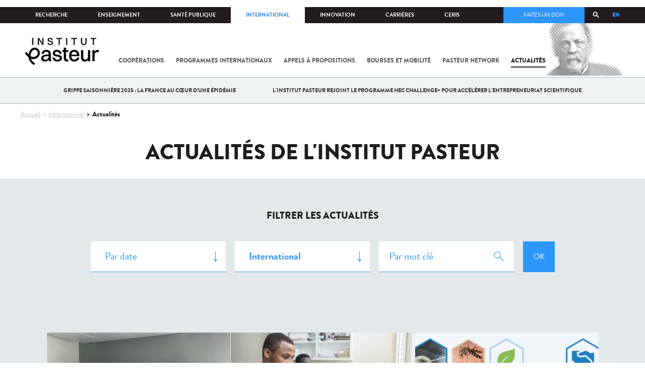

--- FILE ---
content_type: text/html; charset=utf-8
request_url: https://www.pasteur.fr/fr/recherche-actualites?field_thematiques=294&language=fr
body_size: 18939
content:
<!DOCTYPE html>
<html lang="fr">

<head>
  <!--[if IE]><meta http-equiv="X-UA-Compatible" content="IE=edge" /><![endif]-->
  <meta charset="utf-8" />
<link rel="shortcut icon" href="https://www.pasteur.fr/sites/default/files/favicon-32x32_1.png" type="image/png" />
<link href="/sites/all/themes/custom/pasteur/assets/img/icons/apple-touch-icon-57x57.png" rel="apple-touch-icon-precomposed" sizes="57x57" />
<link href="/sites/all/themes/custom/pasteur/assets/img/icons/apple-touch-icon-72x72.png" rel="apple-touch-icon-precomposed" sizes="72x72" />
<link href="/sites/all/themes/custom/pasteur/assets/img/icons/apple-touch-icon-114x114.png" rel="apple-touch-icon-precomposed" sizes="114x114" />
<link href="/sites/all/themes/custom/pasteur/assets/img/icons/apple-touch-icon-144x144.png" rel="apple-touch-icon-precomposed" sizes="144x144" />
<link href="/sites/all/themes/custom/pasteur/assets/img/icons/apple-touch-icon.png" rel="apple-touch-icon-precomposed" />
<meta name="viewport" content="width=device-width, initial-scale=1.0" />
<meta name="viewport" content="width=device-width, initial-scale=1.0" />
<link rel="image_src" href="https://www.pasteur.fr/sites/default/files/partage_rs/passe-partout.jpg" />
<link rel="canonical" href="https://www.pasteur.fr/fr/recherche-actualites?language=fr" />
<link rel="shortlink" href="https://www.pasteur.fr/fr/recherche-actualites?language=fr" />
<meta property="og:site_name" content="Institut Pasteur" />
<meta property="og:type" content="article" />
<meta property="og:url" content="https://www.pasteur.fr/fr/recherche-actualites?language=fr" />
<meta property="og:title" content="Actualités de l&#039;institut Pasteur" />
<meta property="og:image" content="https://www.pasteur.fr/sites/default/files/partage_rs/passe-partout.jpg" />
<meta property="og:image:url" content="https://www.pasteur.fr/sites/default/files/partage_rs/passe-partout.jpg" />
<meta name="twitter:card" content="summary_large_image" />
<meta name="twitter:url" content="https://www.pasteur.fr/fr/recherche-actualites?language=fr" />
<meta name="twitter:title" content="Actualités de l&#039;institut Pasteur" />
<meta name="twitter:image" content="https://www.pasteur.fr/sites/default/files/partage_rs/passe-partout.jpg" />

  <title>Actualités de l'institut Pasteur | Institut Pasteur</title>

  <link type="text/css" rel="stylesheet" href="//www.pasteur.fr/sites/default/files/css/css_rEI_5cK_B9hB4So2yZUtr5weuEV3heuAllCDE6XsIkI.css" media="all" />
<link type="text/css" rel="stylesheet" href="//www.pasteur.fr/sites/default/files/css/css_Z5eWvWzvvhANwdiNzmy7HqC_LZTGbziZ41S9Z908K-A.css" media="all" />
<link type="text/css" rel="stylesheet" href="//www.pasteur.fr/sites/default/files/css/css_bO1lJShnUooPN-APlv666N6zLwb2EKszYlp3aAIizOw.css" media="all" />
<link type="text/css" rel="stylesheet" href="//www.pasteur.fr/sites/default/files/css/css_V9gSy0ZzpcPdAKHhZg6dg2g__XFpIu9Zi2akMmWuG2A.css" media="all" />
<link type="text/css" rel="stylesheet" href="//www.pasteur.fr/sites/default/files/css/css_rGYNA44EeOZx4FAUgjwE08WV0MmQNzgK4cHsLia25Eo.css" media="all" />
  <script type="text/javascript" src="//www.pasteur.fr/sites/default/files/js/js_o85igQrXSRiYXscgn6CVmoMnndGnqPdxAeIo_67JVOY.js"></script>
<script type="text/javascript" src="//www.pasteur.fr/sites/default/files/js/js_NEl3ghBOBE913oufllu6Qj-JVBepGcp5_0naDutkPA0.js"></script>
<script type="text/javascript" src="//www.pasteur.fr/sites/default/files/js/js_E6g_d69U9JBKpamBMeNW9qCAZJXxFF8j8LcE11lPB-Y.js"></script>
<script type="text/javascript" src="//www.pasteur.fr/sites/default/files/js/js_BcmOmzLK0-bzOc6Yw45LlXbpxxtAnWAlpSYXQMVwvkA.js"></script>
<script type="text/javascript">
<!--//--><![CDATA[//><!--
jQuery.extend(Drupal.settings, { "pathToTheme": "sites/all/themes/custom/pasteur" });
//--><!]]>
</script>
<script type="text/javascript" src="//www.pasteur.fr/sites/default/files/js/js_F7EDqQc0dOPZE1At8H1Irm8P-Ln41akZnOhxemxOlrY.js"></script>
<script type="text/javascript" src="//www.pasteur.fr/sites/default/files/js/js_uSn03wK9QP-8pMnrJUNnLY26LjUHdMaLjZtmhDMWz9E.js"></script>
<script type="text/javascript">
<!--//--><![CDATA[//><!--
jQuery.extend(Drupal.settings, {"basePath":"\/","pathPrefix":"fr\/","setHasJsCookie":0,"ajaxPageState":{"theme":"pasteur","theme_token":"Nd2z7eegKXYBRVo8xBWvbZR6mdCcc3uVnODpHR24aig","jquery_version":"1.10","js":{"public:\/\/minifyjs\/sites\/all\/libraries\/tablesaw\/dist\/stackonly\/tablesaw.stackonly.min.js":1,"public:\/\/minifyjs\/sites\/all\/libraries\/tablesaw\/dist\/tablesaw-init.min.js":1,"sites\/all\/themes\/custom\/pasteur\/assets\/js\/plugins\/contrib\/position.min.js":1,"sites\/all\/themes\/custom\/pasteur\/assets\/js\/plugins\/contrib\/jquery.tableofcontents.min.js":1,"sites\/all\/themes\/custom\/pasteur\/assets\/js\/app.domready.js":1,"sites\/all\/themes\/custom\/pasteur\/assets\/js\/app.ui.js":1,"sites\/all\/themes\/custom\/pasteur\/assets\/js\/app.ui.utils.js":1,"sites\/all\/themes\/custom\/pasteur\/assets\/js\/app.responsive.js":1,"sites\/all\/modules\/contrib\/jquery_update\/replace\/jquery\/1.10\/jquery.min.js":1,"public:\/\/minifyjs\/misc\/jquery-extend-3.4.0.min.js":1,"public:\/\/minifyjs\/misc\/jquery-html-prefilter-3.5.0-backport.min.js":1,"public:\/\/minifyjs\/misc\/jquery.once.min.js":1,"public:\/\/minifyjs\/misc\/drupal.min.js":1,"misc\/form-single-submit.js":1,"public:\/\/minifyjs\/misc\/ajax.min.js":1,"public:\/\/minifyjs\/sites\/all\/modules\/contrib\/jquery_update\/js\/jquery_update.min.js":1,"public:\/\/minifyjs\/sites\/all\/modules\/custom\/distrib\/fancy_file_delete\/js\/fancyfiledelete.min.js":1,"public:\/\/languages\/fr_U7GEsK_j-ayQsLjyAIMhIiv4WgSbMQEiJWe7KvFv_M4.js":1,"public:\/\/minifyjs\/sites\/all\/libraries\/colorbox\/jquery.colorbox-min.min.js":1,"public:\/\/minifyjs\/sites\/all\/modules\/contrib\/colorbox\/js\/colorbox.min.js":1,"public:\/\/minifyjs\/sites\/all\/modules\/contrib\/colorbox\/js\/colorbox_load.min.js":1,"public:\/\/minifyjs\/misc\/autocomplete.min.js":1,"public:\/\/minifyjs\/sites\/all\/modules\/custom\/distrib\/search_api_autocomplete\/search_api_autocomplete.min.js":1,"0":1,"public:\/\/minifyjs\/misc\/progress.min.js":1,"public:\/\/minifyjs\/sites\/all\/modules\/custom\/distrib\/colorbox_node\/colorbox_node.min.js":1,"public:\/\/minifyjs\/sites\/all\/modules\/custom\/distrib\/chosen\/chosen.min.js":1,"public:\/\/minifyjs\/sites\/all\/themes\/custom\/pasteur\/assets\/js\/lib\/modernizr.min.js":1,"public:\/\/minifyjs\/sites\/all\/themes\/custom\/pasteur\/assets\/js\/plugins\/contrib\/jquery.flexslider-min.min.js":1,"public:\/\/minifyjs\/sites\/all\/themes\/custom\/pasteur\/assets\/js\/plugins\/contrib\/scrollspy.min.js":1,"public:\/\/minifyjs\/sites\/all\/themes\/custom\/pasteur\/assets\/js\/plugins\/contrib\/chosen.jquery.min.js":1,"sites\/all\/themes\/custom\/pasteur\/assets\/js\/plugins\/contrib\/slick.min.js":1,"sites\/all\/themes\/custom\/pasteur\/assets\/js\/plugins\/contrib\/readmore.min.js":1,"sites\/all\/themes\/custom\/pasteur\/assets\/js\/plugins\/contrib\/lightgallery.min.js":1,"sites\/all\/themes\/custom\/pasteur\/assets\/js\/plugins\/contrib\/jquery.dotdotdot.min.js":1,"public:\/\/minifyjs\/sites\/all\/themes\/custom\/pasteur\/assets\/js\/plugins\/contrib\/printThis.min.js":1,"public:\/\/minifyjs\/sites\/all\/themes\/custom\/pasteur\/assets\/js\/plugins\/contrib\/jquery.shorten.1.0.min.js":1,"public:\/\/minifyjs\/sites\/all\/themes\/custom\/pasteur\/assets\/js\/plugins\/dev\/jquery.slidingPanel.min.js":1,"public:\/\/minifyjs\/sites\/all\/themes\/custom\/pasteur\/assets\/js\/plugins\/dev\/jquery.equalize.min.js":1,"public:\/\/minifyjs\/sites\/all\/themes\/custom\/pasteur\/assets\/js\/plugins\/dev\/jquery.togglePanel.min.js":1,"public:\/\/minifyjs\/sites\/all\/themes\/custom\/pasteur\/assets\/js\/plugins\/dev\/jquery.fixedElement.min.js":1,"public:\/\/minifyjs\/sites\/all\/themes\/custom\/pasteur\/assets\/js\/plugins\/dev\/jquery.menu-level.min.js":1,"public:\/\/minifyjs\/sites\/all\/themes\/custom\/pasteur\/assets\/js\/plugins\/dev\/colorbox_style.min.js":1,"sites\/all\/themes\/custom\/pasteur\/assets\/js\/lib\/datatables\/jquery.dataTables.min.js":1},"css":{"modules\/system\/system.base.css":1,"modules\/system\/system.messages.css":1,"sites\/all\/libraries\/chosen\/chosen.css":1,"sites\/all\/modules\/custom\/distrib\/chosen\/css\/chosen-drupal.css":1,"sites\/all\/libraries\/tablesaw\/dist\/stackonly\/tablesaw.stackonly.css":1,"sites\/all\/modules\/custom\/distrib\/colorbox_node\/colorbox_node.css":1,"modules\/comment\/comment.css":1,"sites\/all\/modules\/contrib\/date\/date_api\/date.css":1,"sites\/all\/modules\/contrib\/date\/date_popup\/themes\/datepicker.1.7.css":1,"modules\/field\/theme\/field.css":1,"modules\/node\/node.css":1,"modules\/user\/user.css":1,"sites\/all\/modules\/contrib\/views\/css\/views.css":1,"sites\/all\/modules\/contrib\/ctools\/css\/ctools.css":1,"sites\/all\/modules\/contrib\/panels\/css\/panels.css":1,"sites\/all\/modules\/custom\/distrib\/search_api_autocomplete\/search_api_autocomplete.css":1,"modules\/locale\/locale.css":1,"sites\/all\/themes\/custom\/pasteur\/assets\/css\/style.min.css":1,"sites\/all\/themes\/custom\/pasteur\/assets\/css\/colorbox_style.css":1,"sites\/all\/themes\/custom\/pasteur\/assets\/js\/lib\/datatables\/jquery.dataTables.min.css":1}},"colorbox":{"opacity":"0.85","current":"{current} of {total}","previous":"\u00ab Prev","next":"Next \u00bb","close":"Fermer","maxWidth":"98%","maxHeight":"98%","fixed":true,"mobiledetect":true,"mobiledevicewidth":"480px","specificPagesDefaultValue":"admin*\nimagebrowser*\nimg_assist*\nimce*\nnode\/add\/*\nnode\/*\/edit\nprint\/*\nprintpdf\/*\nsystem\/ajax\nsystem\/ajax\/*"},"chosen":{"selector":"select#edit-menu-parent, select#edit-parent","minimum_single":10,"minimum_multiple":10,"minimum_width":200,"options":{"disable_search":false,"disable_search_threshold":10,"search_contains":true,"placeholder_text_multiple":"Choose some options","placeholder_text_single":"Choose an option","no_results_text":"No results match","inherit_select_classes":true}},"urlIsAjaxTrusted":{"\/fr\/recherche-actualites?language=fr":true,"\/fr\/recherche-actualites?field_thematiques=294\u0026language=fr":true},"facetapi":{"view_args":{"pst_search_news:page_1":[]},"exposed_input":{"pst_search_news:page_1":{"search_api_views_fulltext":"","field_thematiques":"294","sort_by":"field_date","sort_order":"DESC"}},"view_path":{"pst_search_news:page_1":"recherche-actualites"},"view_dom_id":{"pst_search_news:page_1":"7bcdaf968e88593b48a433bbfeb688b0"}},"better_exposed_filters":{"views":{"pst_search_news":{"displays":{"page_1":{"filters":{"search_api_views_fulltext":{"required":false},"field_thematiques":{"required":false}}}}}}},"search_api_autocomplete":{"search_api_page_global_search":{"custom_path":true}},"colorbox_node":{"width":"600px","height":"600px"}});
//--><!]]>
</script>

  <div class="block block-block block-block-41">

            
    <div class="content">
        <p><meta property="fb:pages" content="492173710794876" /></p>
    </div>
</div>

</head>
<body class="html not-front not-logged-in no-sidebars page-recherche-actualites i18n-fr"  data-spy="scroll" data-target="#toc" data-offset="0">
<!-- Google Tag Manager -->
<noscript><iframe src="//www.googletagmanager.com/ns.html?id=GTM-KJSH3X" height="0" width="0" style="display:none;visibility:hidden"></iframe></noscript>
<script type="text/javascript">(function(w,d,s,l,i){w[l]=w[l]||[];w[l].push({'gtm.start':new Date().getTime(),event:'gtm.js'});var f=d.getElementsByTagName(s)[0];var j=d.createElement(s);var dl=l!='dataLayer'?'&l='+l:'';j.src='//www.googletagmanager.com/gtm.js?id='+i+dl;j.type='text/javascript';j.async=true;f.parentNode.insertBefore(j,f);})(window,document,'script','dataLayer','GTM-KJSH3X');</script>
<!-- End Google Tag Manager -->

  <div id="top" class="outer-wrap" >

        

<!--Sliding panel-->
<section id="sliding-panel" class="sp--panel">
  <div class="panel-inner">
    <header>
      <button type="button" id="btn--close" class="btn--close" title="Fermer"><span>Fermer</span></button>

      <ul class="language-switcher-locale-url"><li class="en-gb first"><a href="/en/recherche-actualites?language=fr" class="language-link" xml:lang="en-gb">EN</a></li>
<li class="fr last active"><a href="/fr/recherche-actualites?language=fr" class="language-link active" xml:lang="fr">FR</a></li>
</ul>      <a href="/fr?language=fr" class="burger__logo"><img src="https://www.pasteur.fr/sites/default/files/logo_ppal_bas.png" alt="Accueil" title="Accueil" /></a>
    </header>

    <div class="panel__content">

      <div class="search__form">
        <form class="form--search_api_page_search_form_global_search" action="/fr/recherche-actualites?field_thematiques=294&amp;language=fr" method="post" id="search-api-page-search-form-global-search--2" accept-charset="UTF-8"><div><div class="form-item form-type-textfield form-item-keys-1">
  <label class="element-invisible" for="edit-keys-1--2">Saisissez vos mots-clés </label>
 <input placeholder="Rechercher" class="auto_submit form-text form-autocomplete" data-search-api-autocomplete-search="search_api_page_global_search" type="text" id="edit-keys-1--2" name="keys_1" value="" size="15" maxlength="128" /><input type="hidden" id="edit-keys-1--2-autocomplete" value="https://www.pasteur.fr/fr/pasteur_autocomplete?machine_name=search_api_page_global_search&amp;language=fr" disabled="disabled" class="autocomplete" />
</div>
<input type="hidden" name="id" value="1" />
<input type="submit" id="edit-submit-1--2" name="op" value="Rechercher" class="form-submit" /><input type="hidden" name="form_build_id" value="form-jCEKmNHgeHcbovCklFlwLn0g-7PHUgB7cpo13uFNrGc" />
<input type="hidden" name="form_id" value="search_api_page_search_form_global_search" />
</div></form>      </div>

      <div class="panel__main panel__levels">
        <ul class="menu"><li class="first expanded"><a href="/fr/institut-pasteur?language=fr">L&#039;Institut Pasteur</a><ul class="menu"><li class="first leaf"><a href="/fr/institut-pasteur/a-propos-institut-pasteur?language=fr">À propos</a></li>
<li class="collapsed"><a href="/fr/institut-pasteur/nos-engagements?language=fr">Nos engagements</a></li>
<li class="leaf"><a href="/fr/institut-pasteur/notre-gouvernance?language=fr">Gouvernance</a></li>
<li class="leaf"><a href="/fr/institut-pasteur/nos-partenariats-academiques-france?language=fr">Partenariats académiques</a></li>
<li class="leaf"><a href="/fr/institut-pasteur/notre-histoire?language=fr">Notre histoire</a></li>
<li class="last leaf"><a href="/fr/institut-pasteur/musee-pasteur?language=fr">Musée</a></li>
</ul></li>
<li class="expanded"><a href="/fr/nos-missions?language=fr">Nos missions</a><ul class="menu"><li class="first collapsed"><a href="/fr/nos-missions/recherche?language=fr">Recherche</a></li>
<li class="leaf"><a href="/fr/nos-missions/sante?language=fr">Santé</a></li>
<li class="leaf"><a href="/fr/nos-missions/enseignement?language=fr">Enseignement</a></li>
<li class="last leaf"><a href="/fr/nos-missions/innovation-transfert-technologie?language=fr">Innovation et transfert de technologie</a></li>
</ul></li>
<li class="expanded"><a href="/fr/nous-soutenir?language=fr">Nous soutenir</a><ul class="menu"><li class="first collapsed"><a href="/fr/nous-soutenir/comment-nous-soutenir?language=fr">Comment nous soutenir ?</a></li>
<li class="collapsed"><a href="/fr/nous-soutenir/pourquoi-soutenir-recherche-medicale?language=fr">Pourquoi nous soutenir ?</a></li>
<li class="collapsed"><a href="/fr/nous-soutenir/pasteur-vous?language=fr">Pasteur et vous</a></li>
<li class="leaf"><a href="/fr/nous-soutenir/covid-19-merci-votre-soutien?language=fr">Covid-19 : merci pour votre soutien !</a></li>
<li class="collapsed"><a href="/fr/nous-soutenir/faq-donateur?language=fr">FAQ</a></li>
<li class="last leaf"><a href="https://don.pasteur.fr/espacedonateur" target="_blank">Espace Donateur</a></li>
</ul></li>
<li class="expanded"><a href="/fr/centre-medical?language=fr">Centre médical</a><ul class="menu"><li class="first leaf"><a href="/fr/centre-medical/infos-pratiques?language=fr">Infos pratiques</a></li>
<li class="leaf"><a href="/fr/centre-medical/consultations?language=fr">Consultations</a></li>
<li class="collapsed"><a href="/fr/centre-medical/vaccination?language=fr">Vaccination</a></li>
<li class="collapsed"><a href="/fr/centre-medical/preparer-son-voyage?language=fr">Préparer votre voyage</a></li>
<li class="leaf"><a href="/fr/centre-medical/fiches-maladies?language=fr">Fiches maladies</a></li>
<li class="last leaf"><a href="/fr/centre-medical/faq-sante?language=fr">FAQ santé</a></li>
</ul></li>
<li class="leaf"><a href="/fr/journal-de-recherche?language=fr">Le journal de la recherche</a></li>
<li class="expanded"><a href="/fr/presse?language=fr">Espace presse</a><ul class="menu"><li class="first collapsed"><a href="/fr/espace-presse/nos-documents-de-presse?language=fr">Documents de presse</a></li>
<li class="last collapsed"><a href="/fr/ressources-presse?language=fr">Ressources pour la presse</a></li>
</ul></li>
<li class="last leaf visually-hidden"><a href="/fr/sars-cov-2-covid-19-institut-pasteur?language=fr">Tout sur SARS-CoV-2 / Covid-19 à l&#039;Institut Pasteur</a></li>
</ul>      </div>

      <div class="panel__supheader-menu panel__levels">
        <ul class="menu"><li class="first expanded"><a href="/fr?language=fr">Accueil</a><ul class="menu"><li class="first collapsed"><a href="/fr/institut-pasteur?language=fr">L&#039;Institut Pasteur</a></li>
<li class="collapsed"><a href="/fr/nos-missions?language=fr">Nos missions</a></li>
<li class="collapsed"><a href="/fr/nous-soutenir?language=fr">Nous soutenir</a></li>
<li class="collapsed"><a href="/fr/centre-medical?language=fr">Centre médical</a></li>
<li class="leaf"><a href="/fr/journal-de-recherche?language=fr">Le journal de la recherche</a></li>
<li class="collapsed"><a href="/fr/presse?language=fr">Espace presse</a></li>
<li class="last leaf visually-hidden"><a href="/fr/sars-cov-2-covid-19-institut-pasteur?language=fr">Tout sur SARS-CoV-2 / Covid-19 à l&#039;Institut Pasteur</a></li>
</ul></li>
<li class="leaf"><a href="https://research.pasteur.fr/fr/" target="_blank">Recherche</a></li>
<li class="expanded"><a href="/fr/enseignement?language=fr">Enseignement</a><ul class="menu"><li class="first collapsed"><a href="/fr/enseignement/centre-enseignement?language=fr">Centre d&#039;enseignement</a></li>
<li class="collapsed"><a href="/fr/enseignement/programmes-doctoraux-et-cours?language=fr">Programmes et cours</a></li>
<li class="collapsed"><a href="/fr/enseignement/hebergements?language=fr">Hébergements</a></li>
<li class="last leaf"><a href="/fr/enseignement/actualites?language=fr">Toute l&#039;actualité</a></li>
</ul></li>
<li class="expanded"><a href="/fr/sante-publique?language=fr">Santé publique</a><ul class="menu"><li class="first leaf"><a href="/fr/sante-publique/tous-cnr?language=fr">Tous les CNR</a></li>
<li class="collapsed"><a href="/fr/sante-publique/mission-organisation-cnr?language=fr">Missions et organisation des CNR</a></li>
<li class="leaf"><a href="/fr/sante-publique/ccoms?language=fr">CCOMS</a></li>
<li class="collapsed"><a href="/fr/sante-publique/cibu?language=fr">CIBU</a></li>
<li class="leaf"><a href="/fr/sante-publique/centre-ressources-biologiques?language=fr">Centre de Ressources Biologiques</a></li>
<li class="leaf"><a href="/fr/sante-publique/pathogenes-animaux-emergents-homme?language=fr">CCOMSA</a></li>
<li class="last leaf"><a href="/fr/sante-publique/eurl?language=fr">EURL</a></li>
</ul></li>
<li class="expanded"><a href="/fr/international?language=fr">International</a><ul class="menu"><li class="first leaf"><a href="/fr/international/cooperations-internationales?language=fr">Coopérations</a></li>
<li class="leaf"><a href="/fr/international/programmes-internationaux?language=fr">Programmes internationaux</a></li>
<li class="collapsed"><a href="/fr/international/appels-propositions-internationaux?language=fr">Appels à propositions</a></li>
<li class="collapsed"><a href="/fr/international/bourses-aides-mobilite?language=fr">Bourses et mobilité</a></li>
<li class="leaf"><a href="/fr/international/pasteur-network?language=fr">Pasteur Network</a></li>
<li class="last collapsed"><a href="/fr/recherche-actualites?field_thematiques=294&amp;language=fr" class="active">Actualités</a></li>
</ul></li>
<li class="expanded"><a href="/fr/innovation?language=fr">Innovation</a><ul class="menu"><li class="first collapsed"><a href="/fr/innovation/qui-sommes-nous?language=fr">Qui sommes-nous ?</a></li>
<li class="collapsed"><a href="/fr/node/15423?language=fr">Partenariats industriels</a></li>
<li class="collapsed"><a href="/fr/innovation-fr/partenariats-investisseurs?language=fr">Partenariats avec des investisseurs</a></li>
<li class="leaf"><a href="/fr/innovation/label-carnot?language=fr">Label Carnot</a></li>
<li class="last collapsed"><a href="/fr/innovation/actualites?language=fr">Toute l&#039;actualité</a></li>
</ul></li>
<li class="expanded"><a href="/fr/carrieres?language=fr">Carrières</a><ul class="menu"><li class="first leaf"><a href="/fr/carrieres/pourquoi-nous-rejoindre?language=fr">Pourquoi nous rejoindre</a></li>
<li class="collapsed"><a href="https://emploi.pasteur.fr/accueil.aspx?LCID=1036">Nos offres d&#039;emploi</a></li>
<li class="leaf"><a href="/fr/carrieres/votre-arrivee?language=fr">Votre arrivée</a></li>
<li class="leaf"><a href="/fr/carrieres/travaillez-campus-au-coeur-capitale?language=fr">Le campus</a></li>
<li class="last leaf"><a href="/fr/carrieres/communaute-pasteuriens-alumni?language=fr">Pasteuriens et Alumni</a></li>
</ul></li>
<li class="last expanded"><a href="/fr/ceris?language=fr">CeRIS</a><ul class="menu"><li class="first collapsed"><a href="/fr/ceris/archives?language=fr">Archives</a></li>
<li class="leaf"><a href="/fr/ceris/bibliotheque?language=fr">Bibliothèque</a></li>
<li class="leaf"><a href="http://bibnum.pasteur.fr/app/photopro.sk/pasteur/" target="_blank">PaJ@Mo</a></li>
<li class="last leaf"><a href="https://phototheque.pasteur.fr/">Photothèque</a></li>
</ul></li>
</ul>      </div>

      <div class="panel__supheader-don">
              </div>

      <div class="panel__networks">
        <ul class="menu"><li class="first leaf"><a href="https://www.linkedin.com/company/institut-pasteur/posts/?feedView=all" class="suivre_pasteur_linkedin" target="_blank">Suivre l&#039;Institut Pasteur sur LinkedIn</a></li>
<li class="leaf"><a href="https://bsky.app/profile/pasteur.fr" class="suivre_pasteur_bluesky" target="_blank">Suivre l&#039;Institut Pasteur sur Bluesky</a></li>
<li class="leaf"><a href="https://www.facebook.com/InstitutPasteur" class="suivre_pasteur_facebook" target="_blank">Suivre l&#039;Institut Pasteur sur Facebook</a></li>
<li class="leaf"><a href="https://www.instagram.com/institut.pasteur/" class="suivre_pasteur_instagram" target="_blank">Suivre l&#039;Institut Pasteur sur Instagram</a></li>
<li class="last leaf"><a href="https://www.youtube.com/user/institutpasteurvideo" class="suivre_pasteur_youtube" target="_blank">Suivre l&#039;Institut Pasteur sur Youtube</a></li>
</ul>      </div>

    </div>
  </div>
</section>


<div class="site " id="site">

  
  <header class="main-header" role="banner">
    <div class="main-header__inner">

        
        <div class="header__top">
            <div class="inner-wrap">
                <ul id="menu-supheader" class="links inline clearfix menu--sup-header"><li class="menu-1 first"><a href="/fr?language=fr">Accueil</a></li>
<li class="menu-82"><a href="https://research.pasteur.fr/fr/" target="_blank">Recherche</a></li>
<li class="menu-84"><a href="/fr/enseignement?language=fr">Enseignement</a></li>
<li class="menu-2908"><a href="/fr/sante-publique?language=fr">Santé publique</a></li>
<li class="menu-62 active-trail"><a href="/fr/international?language=fr" class="active-trail">International</a></li>
<li class="menu-18692"><a href="/fr/innovation?language=fr">Innovation</a></li>
<li class="menu-58"><a href="/fr/carrieres?language=fr">Carrières</a></li>
<li class="menu-3661 last"><a href="/fr/ceris?language=fr">CeRIS</a></li>
</ul>                <div class="locale-block">
                  <ul class="language-switcher-locale-url"><li class="en-gb first"><a href="/en/recherche-actualites?language=fr" class="language-link" xml:lang="en-gb">EN</a></li>
<li class="fr last active"><a href="/fr/recherche-actualites?language=fr" class="language-link active" xml:lang="fr">FR</a></li>
</ul>                </div>
                <button type="button" class="search__trigger"><span></span></button>                <div class="menu--sup-header-don">
                    <ul><li class="first last leaf"><a href="https://faireundon.pasteur.fr/">Faites un don</a></li>
</ul>                </div>
            </div><!--/inner-wrap-->
        </div><!--/header__top-->


        <div class="inner-wrap">
            <div class="header__middle">


                <button type="button" id="burger" class="burger"
                        title="Open nav"><span
                        class="burger__icon"></span> <span class="burger__text">Menu</span>
                </button>

                                    <div class="don-header">
                                            </div>
                
                                    <div class="header__logo-wrapper">
                        <a href="/fr?language=fr"
                           title="Accueil" rel="home">
                            <img src="https://www.pasteur.fr/sites/default/files/logo_ppal_bas.png"
                                 alt="Accueil"/>
                        </a>
                    </div>
                
                                    <div class="header__nav">
                    <nav class="main-nav" role="navigation">
                            <ul id="main-menu" class="links inline clearfix main-menu"><li class="menu-25641 first"><a href="/fr/international/cooperations-internationales?language=fr">Coopérations</a></li>
<li class="menu-25644"><a href="/fr/international/programmes-internationaux?language=fr">Programmes internationaux</a></li>
<li class="menu-3999"><a href="/fr/international/appels-propositions-internationaux?language=fr">Appels à propositions</a></li>
<li class="menu-3531"><a href="/fr/international/bourses-aides-mobilite?language=fr">Bourses et mobilité</a></li>
<li class="menu-13951"><a href="/fr/international/pasteur-network?language=fr">Pasteur Network</a></li>
<li class="menu-25647 active-trail last active"><a href="/fr/recherche-actualites?field_thematiques=294&amp;language=fr" class="active-trail active">Actualités</a></li>
</ul>                    </nav>
                </div>
                        </div><!--/header__middle-->
        </div>


                    <nav class="secondary-nav" role="navigation">
                <div class="inner-wrap">
                    <ul id="secondary-menu" class="links inline clearfix main-menu"><li class="menu-28533 first"><a href="/fr/international/actualites/grippe-saisonniere-2025-france-au-coeur-epidemie?language=fr">Grippe saisonnière 2025 : la France au cœur d’une épidémie</a></li>
<li class="menu-28485 last"><a href="/fr/international/actualites/institut-pasteur-rejoint-programme-hec-challenge-accelerer-entrepreneuriat-scientifique?language=fr">L&#039;Institut Pasteur rejoint le programme HEC Challenge+ pour accélérer l&#039;entrepreneuriat scientifique</a></li>
</ul>                </div>
            </nav>
            </div><!--/main-header__inner-->
    <div class="search__form">
        <form class="form--search_api_page_search_form_global_search" action="/fr/recherche-actualites?field_thematiques=294&amp;language=fr" method="post" id="search-api-page-search-form-global-search" accept-charset="UTF-8"><div><div class="form-item form-type-textfield form-item-keys-1">
  <label class="element-invisible" for="edit-keys-1">Saisissez vos mots-clés </label>
 <input placeholder="Rechercher" class="auto_submit form-text form-autocomplete" data-search-api-autocomplete-search="search_api_page_global_search" type="text" id="edit-keys-1" name="keys_1" value="" size="15" maxlength="128" /><input type="hidden" id="edit-keys-1-autocomplete" value="https://www.pasteur.fr/fr/pasteur_autocomplete?machine_name=search_api_page_global_search&amp;language=fr" disabled="disabled" class="autocomplete" />
</div>
<input type="hidden" name="id" value="1" />
<input type="submit" id="edit-submit-1" name="op" value="Rechercher" class="form-submit" /><input type="hidden" name="form_build_id" value="form-OZ_7jKvBB7h8lzontBptcLR1Fbr-Y_GYvsZRxPH866Q" />
<input type="hidden" name="form_id" value="search_api_page_search_form_global_search" />
</div></form>    </div>
</header>
    <div class="inner-wrap">

          <nav role="navigation" class="breadcrumb"><div class="breadcrumb-label" id="breadcrumb-label">Vous êtes ici</div><div aria-labelledby="breadcrumb-label"><span><a href="/fr?language=fr">Accueil</a></span><span><a href="/fr/international?language=fr">International</a></span><span><span class="crumbs-current-page">Actualités</span></span></div></nav>    
    
    <div id="main-wrapper" class="page">

      <div id="main">


        <div id="content" class="main-content">
          <div class="section">
            <main role="main">

                                                          <h1 class="page-title">
                  Actualités de l&#039;institut Pasteur                </h1>
                                                          <div class="tabs">
                                  </div>
                                          
              <div class="main__inner">

                
                  <div class="region region-content">
    <div class="current-search-type"><div class="search__intro"><p></p></div><div class="content"><h2 class="filter__title">Filtrer les actualités</h2><div class="block block-pst-news-events-blocks block-pst-news-events-blocks-news-full-filters">

            
    <div class="content">
        <form autocomplete="false" class="form--_pst_news_search_all_filters" action="/fr/recherche-actualites?field_thematiques=294&amp;language=fr" method="post" id="-pst-news-search-all-filters" accept-charset="UTF-8"><div><div class="form-item form-type-select form-item-search-api-date">
 <select class="date-sapi-input form-select" id="edit-search-api-date" name="search_api_date"><option value="" selected="selected">Par date</option><option value="DESC">Du plus récent au plus ancien</option><option value="ASC">Du plus ancien au plus récent</option></select>
</div>
<div class="form-item form-type-select form-item-field-thematiques">
 <select class="type-sapi-input form-select" id="edit-field-thematiques" name="field_thematiques"><option value="">Par thématique</option><option value="564">Actualités épidémiologiques</option><option value="46">Département</option><option value="43">Epidemiologie</option><option value="45">Maladies tropicales</option><option value="7379">Musée Pasteur</option><option value="44">Programmes internationaux</option><option value="166">Antibiotique</option><option value="109">Bactérie</option><option value="134">Cellules souches</option><option value="96">Cerveau</option><option value="157">Cerveau</option><option value="282">Champignon</option><option value="75">Communication</option><option value="293">Communiqué de presse</option><option value="270">Coronavirus</option><option value="114">Crohn</option><option value="177">Dons</option><option value="115">Enseignement</option><option value="137">Enseignement</option><option value="295">Entreprise</option><option value="101">Epidémie</option><option value="154">Epidémies</option><option value="156">Epidémique</option><option value="273">Escherichia coli</option><option value="298">Evénement</option><option value="57">Génétique</option><option value="113">Génétique</option><option value="64">Grippe</option><option value="227">Hépatite</option><option value="55">immunité</option><option value="65">Immunologie</option><option value="5273">Innovation</option><option value="81">institutional</option><option value="62">Institutionnel</option><option value="68">Institutionnel</option><option value="294" selected="selected">International</option><option value="300">L&#039;Institut Pasteur et vous</option><option value="60">listériose</option><option value="207">maladie émergente</option><option value="90">Autisme</option><option value="121">Cancer</option><option value="284">Candidose</option><option value="108">Chikungunya</option><option value="231">Coqueluche</option><option value="246">Cryptococcose</option><option value="285">Diphtérie</option><option value="88">Ebola</option><option value="291">Fièvre jaune</option><option value="144">maladies émergentes</option><option value="82">Malaria</option><option value="104">Mécénat</option><option value="86">Méningite</option><option value="87">Meningocoque</option><option value="89">MERS-CoV</option><option value="111">microbiologie</option><option value="56">microbiote</option><option value="67">Neurologie</option><option value="83">paludisme</option><option value="569">Paludisme</option><option value="63">partenariat</option><option value="299">Partenariats</option><option value="128">Pasteurdon</option><option value="2084">Portrait</option><option value="188">prix</option><option value="193">Rage</option><option value="296">Recherche</option><option value="94">résistance aux antibiotiques</option><option value="222">salmonellose</option><option value="297">Santé</option><option value="567">Santé - Maladies infectieuses</option><option value="85">santé publique</option><option value="217">SARS</option><option value="80">Shigellose</option><option value="69">sida</option><option value="70">Sida/VIH</option><option value="146">SRAS</option><option value="119">Staphylococcus aureus</option><option value="130">surdité</option><option value="61">tuberculose</option><option value="97">vaccin</option><option value="566">Vaccinations</option><option value="92">virus</option><option value="58">Zika</option></select>
</div>
<input type="hidden" name="form_build_id" value="form-jpJFhwg-NtDQuJa7wwu6EFIvZ0m0Plr7lxry-zjaNf0" />
<input type="hidden" name="form_id" value="_pst_news_search_all_filters" />
<div class="form-item form-type-textfield form-item-search-api-views-fulltext">
 <input class="large-textfield search-textfield form-text" placeholder="Par mot clé" type="text" id="edit-search-api-views-fulltext" name="search_api_views_fulltext" value="" size="60" maxlength="128" />
</div>
<input class="search-submit form-submit" type="submit" id="edit-submit--2" name="op" value="OK" /></div></form>    </div>
</div>
</div></div><div class="block block-system block-system-main">

            
    <div class="content">
        <div class="view view-pst-search-news view-id-pst_search_news view-display-id-page_1 view-dom-id-7bcdaf968e88593b48a433bbfeb688b0">
        
  
  
      <div class="view-content">
        <div class="views-row views-row-1 views-row-odd views-row-first">
    
  
        <div class="views-field views-field-field-image">            <span class="field-content"><a href="/fr/innovation/toute-actualite/actualites-innovation/institut-pasteur-fiocruz-sanofi-etablissent-alliance-strategique-developpement-vaccins?language=fr"><img typeof="foaf:Image" src="https://www.pasteur.fr/sites/default/files/styles/teaser_-_fiche_maladie/public/innovation_en/image2_0.jpg?itok=_xJYpnrQ" width="375" height="240" alt="signature MoU Fiocruz-IP-Sanofi" title="signature MoU Fiocruz-IP-Sanofi" /></a></span>      </div>        
        <div class="views-field views-field-type">            <span class="pst_doc_type"><span class="field-content">Actualité</span></span>      </div>        
        <div class="views-field views-field-field-date">            <span class="field-content"><span class="date-display-single" property="dc:date" datatype="xsd:dateTime" content="2025-06-11T00:00:00+02:00">11.06.2025</span></span>      </div>        
        <div class="views-field views-field-field-thematiques">            <span class="field-content"><a href="/fr/journal-de-recherche/recherche-jdr?field_thematiques=5273&amp;language=fr">Innovation</a>, <a href="/fr/journal-de-recherche/recherche-jdr?field_thematiques=294&amp;language=fr">International</a></span>      </div>        
        <div class="views-field views-field-title">            <span class="field-content"><a href="/fr/innovation/toute-actualite/actualites-innovation/institut-pasteur-fiocruz-sanofi-etablissent-alliance-strategique-developpement-vaccins?language=fr">L&#039;Institut Pasteur, la Fiocruz et Sanofi établissent une alliance stratégique pour le développement de vaccins</a></span>      </div>        
        <div class="views-field views-field-body">            <span class="field-content">Lors de la visite officielle du président brésilien Luiz Inácio Lula da Silva en France, la Fondation Oswaldo Cruz (...</span>      </div>        
              <div class="item__path">
        <a href="https://www.pasteur.fr/fr/innovation/toute-actualite/actualites-innovation/institut-pasteur-fiocruz-sanofi-etablissent-alliance-strategique-developpement-vaccins?language=fr">Voir l&#039;actualité</a>      </div>
      

  </div>
  <div class="views-row views-row-2 views-row-even">
    
  
        <div class="views-field views-field-field-image">            <span class="field-content"><a href="/fr/projet-afroscreen-surveillance-genomique-pathogenes-emergents-afrique-connait-nouvel-elan-grace?language=fr"><img typeof="foaf:Image" src="https://www.pasteur.fr/sites/default/files/styles/teaser_-_fiche_maladie/public/rubrique_linstitut_pasteur/linstitut_pasteur_dans_le_monde/les_grands_programmes/dakar-0092.jpg?itok=MH75TCv_" width="375" height="240" alt="@Institut Pasteur de Dakar" title="AFROSCREEN :  Renforcement des capacités de séquençage en Afrique" /></a></span>      </div>        
        <div class="views-field views-field-type">            <span class="pst_doc_type"><span class="field-content">Actualité</span></span>      </div>        
        <div class="views-field views-field-field-date">            <span class="field-content"><span class="date-display-single" property="dc:date" datatype="xsd:dateTime" content="2025-03-24T00:00:00+01:00">24.03.2025</span></span>      </div>        
        <div class="views-field views-field-field-thematiques">            <span class="field-content"><a href="/fr/journal-de-recherche/recherche-jdr?field_thematiques=294&amp;language=fr">International</a></span>      </div>        
        <div class="views-field views-field-title">            <span class="field-content"><a href="/fr/projet-afroscreen-surveillance-genomique-pathogenes-emergents-afrique-connait-nouvel-elan-grace?language=fr">Le projet AFROSCREEN de surveillance génomique des pathogènes émergents en Afrique connaît un nouvel élan grâce à un financement additionnel</a></span>      </div>        
        <div class="views-field views-field-body">            <span class="field-content">Cette année marque le cinquième anniversaire de la pandémie de Covid-19 qui a été un tournant dans la prise de...</span>      </div>        
              <div class="item__path">
        <a href="https://www.pasteur.fr/fr/projet-afroscreen-surveillance-genomique-pathogenes-emergents-afrique-connait-nouvel-elan-grace?language=fr">Voir l&#039;actualité</a>      </div>
      

  </div>
  <div class="views-row views-row-3 views-row-odd">
    
  
        <div class="views-field views-field-field-image">            <span class="field-content"><a href="/fr/renforcer-cooperation-regionale-multisectorielle-attenuer-maladies-transmission-vectorielle-region?language=fr"><img typeof="foaf:Image" src="https://www.pasteur.fr/sites/default/files/styles/teaser_-_fiche_maladie/public/rubrique_linstitut_pasteur/linstitut_pasteur_dans_le_monde/actualites_et_evenements/medilabsecure_mosaic.png?itok=NR1Oo82-" width="375" height="240" alt="" /></a></span>      </div>        
        <div class="views-field views-field-type">            <span class="pst_doc_type"><span class="field-content">Actualité</span></span>      </div>        
        <div class="views-field views-field-field-date">            <span class="field-content"><span class="date-display-single" property="dc:date" datatype="xsd:dateTime" content="2024-06-11T00:00:00+02:00">11.06.2024</span></span>      </div>        
        <div class="views-field views-field-field-thematiques">            <span class="field-content"><a href="/fr/journal-de-recherche/recherche-jdr?field_thematiques=294&amp;language=fr">International</a></span>      </div>        
        <div class="views-field views-field-title">            <span class="field-content"><a href="/fr/renforcer-cooperation-regionale-multisectorielle-attenuer-maladies-transmission-vectorielle-region?language=fr">Renforcer la coopération régionale et multisectorielle pour atténuer les maladies à transmission vectorielle dans la région méditerranéenne</a></span>      </div>        
        <div class="views-field views-field-body">            <span class="field-content">L'interconnexion de notre monde a conduit à des défis significatifs en matière de santé publique, en particulier avec...</span>      </div>        
              <div class="item__path">
        <a href="https://www.pasteur.fr/fr/renforcer-cooperation-regionale-multisectorielle-attenuer-maladies-transmission-vectorielle-region?language=fr">Voir l&#039;actualité</a>      </div>
      

  </div>
  <div class="views-row views-row-4 views-row-even">
    
  
        <div class="views-field views-field-field-image">            <span class="field-content"><a href="/fr/projet-sara-renforcer-surveillance-antibioresistance-afrique-grace-formation?language=fr"><img typeof="foaf:Image" src="https://www.pasteur.fr/sites/default/files/styles/teaser_-_fiche_maladie/public/rubrique_linstitut_pasteur/linstitut_pasteur_dans_le_monde/les_grands_programmes/cours_sara.png?itok=A1so0xC3" width="375" height="240" alt="Cours sur antibiorésistance - projet SARA" /></a></span>      </div>        
        <div class="views-field views-field-type">            <span class="pst_doc_type"><span class="field-content">Actualité</span></span>      </div>        
        <div class="views-field views-field-field-date">            <span class="field-content"><span class="date-display-single" property="dc:date" datatype="xsd:dateTime" content="2023-07-07T00:00:00+02:00">07.07.2023</span></span>      </div>        
        <div class="views-field views-field-field-thematiques">            <span class="field-content"><a href="/fr/journal-de-recherche/recherche-jdr?field_thematiques=294&amp;language=fr">International</a></span>      </div>        
        <div class="views-field views-field-title">            <span class="field-content"><a href="/fr/projet-sara-renforcer-surveillance-antibioresistance-afrique-grace-formation?language=fr">Projet SARA : Renforcer la surveillance de l&#039;antibiorésistance en Afrique grâce à la formation</a></span>      </div>        
        <div class="views-field views-field-body">            <span class="field-content">Pour poursuivre ses efforts dans la lutte contre l’antibiorésistance, l’Institut Pasteur, en collaboration avec l’...</span>      </div>        
              <div class="item__path">
        <a href="https://www.pasteur.fr/fr/projet-sara-renforcer-surveillance-antibioresistance-afrique-grace-formation?language=fr">Voir l&#039;actualité</a>      </div>
      

  </div>
  <div class="views-row views-row-5 views-row-odd">
    
  
        <div class="views-field views-field-field-image">            <span class="field-content"><a href="/fr/international-partenariats-collaborations-scientifiques-renforces-2022?language=fr"><img typeof="foaf:Image" src="https://www.pasteur.fr/sites/default/files/styles/teaser_-_fiche_maladie/public/rubrique_journal_de_la_recherche/adobestock_321082787.jpeg?itok=gNgQWqmd" width="375" height="240" alt="Carte du monde © AdobeStock" title="Carte du monde © AdobeStock" /></a></span>      </div>        
        <div class="views-field views-field-type">            <span class="pst_doc_type"><span class="field-content">Actualité</span></span>      </div>        
        <div class="views-field views-field-field-date">            <span class="field-content"><span class="date-display-single" property="dc:date" datatype="xsd:dateTime" content="2023-06-16T00:00:00+02:00">16.06.2023</span></span>      </div>        
        <div class="views-field views-field-field-thematiques">            <span class="field-content"><a href="/fr/journal-de-recherche/recherche-jdr?field_thematiques=294&amp;language=fr">International</a></span>      </div>        
        <div class="views-field views-field-title">            <span class="field-content"><a href="/fr/international-partenariats-collaborations-scientifiques-renforces-2022?language=fr">International : des partenariats et collaborations scientifiques renforcés en 2022</a></span>      </div>        
        <div class="views-field views-field-body">            <span class="field-content">L’Institut Pasteur mène ses missions à l’international depuis sa création en 1887. Ses partenariats stratégiques et...</span>      </div>        
              <div class="item__path">
        <a href="https://www.pasteur.fr/fr/international-partenariats-collaborations-scientifiques-renforces-2022?language=fr">Voir l&#039;actualité</a>      </div>
      

  </div>
  <div class="views-row views-row-6 views-row-even">
    
  
        <div class="views-field views-field-field-image">            <span class="field-content"><a href="/fr/creation-unite-internationale-pasteur-vesicules-extracellulaires-fongiques?language=fr"><img typeof="foaf:Image" src="https://www.pasteur.fr/sites/default/files/styles/teaser_-_fiche_maladie/public/institutpasteur_34407.jpg?itok=FO3364G_" width="375" height="240" alt="Cryptococoques en interaction avec des macrophages - Institut Pasteur" title="Cryptococoques en interaction avec des macrophages - Institut Pasteur" /></a></span>      </div>        
        <div class="views-field views-field-type">            <span class="pst_doc_type"><span class="field-content">Actualité</span></span>      </div>        
        <div class="views-field views-field-field-date">            <span class="field-content"><span class="date-display-single" property="dc:date" datatype="xsd:dateTime" content="2023-06-02T00:00:00+02:00">02.06.2023</span></span>      </div>        
        <div class="views-field views-field-field-thematiques">            <span class="field-content"><a href="/fr/journal-de-recherche/recherche-jdr?field_thematiques=294&amp;language=fr">International</a></span>      </div>        
        <div class="views-field views-field-title">            <span class="field-content"><a href="/fr/creation-unite-internationale-pasteur-vesicules-extracellulaires-fongiques?language=fr">Création de l’unité internationale Pasteur sur les vésicules extracellulaires fongiques</a></span>      </div>        
        <div class="views-field views-field-body">            <span class="field-content">L’Institut Pasteur annonce la création de l’unité internationale Pasteur « Vésicules extracellulaires fongiques », en...</span>      </div>        
              <div class="item__path">
        <a href="https://www.pasteur.fr/fr/creation-unite-internationale-pasteur-vesicules-extracellulaires-fongiques?language=fr">Voir l&#039;actualité</a>      </div>
      

  </div>
  <div class="views-row views-row-7 views-row-odd">
    
  
        <div class="views-field views-field-field-image">            <span class="field-content"><a href="/fr/institut-pasteur-shanghai-partenariat-entre-institut-pasteur-academie-chinoise-sciences-evolue?language=fr"><img typeof="foaf:Image" src="https://www.pasteur.fr/sites/default/files/styles/teaser_-_fiche_maladie/public/rubrique_journal_de_la_recherche/dossiers/fond-bleu.jpg?itok=cOl9pouF" width="375" height="240" alt="" /></a></span>      </div>        
        <div class="views-field views-field-type">            <span class="pst_doc_type"><span class="field-content">Actualité</span></span>      </div>        
        <div class="views-field views-field-field-date">            <span class="field-content"><span class="date-display-single" property="dc:date" datatype="xsd:dateTime" content="2023-03-08T00:00:00+01:00">08.03.2023</span></span>      </div>        
        <div class="views-field views-field-field-thematiques">            <span class="field-content"><a href="/fr/journal-de-recherche/recherche-jdr?field_thematiques=294&amp;language=fr">International</a></span>      </div>        
        <div class="views-field views-field-title">            <span class="field-content"><a href="/fr/institut-pasteur-shanghai-partenariat-entre-institut-pasteur-academie-chinoise-sciences-evolue?language=fr">Institut Pasteur de Shanghai : le partenariat entre l’Institut Pasteur et l’Académie Chinoise des Sciences évolue </a></span>      </div>        
        <div class="views-field views-field-body">            <span class="field-content">En décembre 2022, l’Institut Pasteur a décidé de faire évoluer son partenariat avec l’Académie Chinoise des Sciences. A...</span>      </div>        
              <div class="item__path">
        <a href="https://www.pasteur.fr/fr/institut-pasteur-shanghai-partenariat-entre-institut-pasteur-academie-chinoise-sciences-evolue?language=fr">Voir l&#039;actualité</a>      </div>
      

  </div>
  <div class="views-row views-row-8 views-row-even">
    
  
        <div class="views-field views-field-field-image">            <span class="field-content"><a href="/fr/collaboration-ucsf-qbi-institut-pasteur-s-etablit-aux-etats-unis?language=fr"><img typeof="foaf:Image" src="https://www.pasteur.fr/sites/default/files/styles/teaser_-_fiche_maladie/public/rubrique_journal_de_la_recherche/actualites/img_4391_byers_hall_building_institut-pasteur-ucsf-qbi.jpeg?itok=w4fxHH_r" width="375" height="240" alt="Institut Pasteur - UCSF QBI - San Francisco" title="Institut Pasteur - UCSF QBI - San Francisco" /></a></span>      </div>        
        <div class="views-field views-field-type">            <span class="pst_doc_type"><span class="field-content">Actualité</span></span>      </div>        
        <div class="views-field views-field-field-date">            <span class="field-content"><span class="date-display-single" property="dc:date" datatype="xsd:dateTime" content="2023-02-22T00:00:00+01:00">22.02.2023</span></span>      </div>        
        <div class="views-field views-field-field-thematiques">            <span class="field-content"><a href="/fr/journal-de-recherche/recherche-jdr?field_thematiques=294&amp;language=fr">International</a></span>      </div>        
        <div class="views-field views-field-title">            <span class="field-content"><a href="/fr/collaboration-ucsf-qbi-institut-pasteur-s-etablit-aux-etats-unis?language=fr">Collaboration avec l’UCSF QBI : l’Institut Pasteur s’établit aux États-Unis</a></span>      </div>        
        <div class="views-field views-field-body">            <span class="field-content">Une délégation de l’Institut Pasteur se rendra à San Francisco la semaine du 28 février au 2 mars 2023 afin de...</span>      </div>        
              <div class="item__path">
        <a href="https://www.pasteur.fr/fr/collaboration-ucsf-qbi-institut-pasteur-s-etablit-aux-etats-unis?language=fr">Voir l&#039;actualité</a>      </div>
      

  </div>
  <div class="views-row views-row-9 views-row-odd views-row-last">
    
  
        <div class="views-field views-field-field-image">            <span class="field-content"><a href="/fr/signature-accord-entre-institut-pasteur-paris-centre-sante-publique-abou-dabi-developper-formations?language=fr"><img typeof="foaf:Image" src="https://www.pasteur.fr/sites/default/files/styles/teaser_-_fiche_maladie/public/rubrique_journal_de_la_recherche/actualites/institutpasteur_54662.jpg?itok=PiJ7IEfd" width="375" height="240" alt="Musée Pasteur - Institut Pasteur" title="Musée Pasteur - Institut Pasteur" /></a></span>      </div>        
        <div class="views-field views-field-type">            <span class="pst_doc_type"><span class="field-content">Actualité</span></span>      </div>        
        <div class="views-field views-field-field-date">            <span class="field-content"><span class="date-display-single" property="dc:date" datatype="xsd:dateTime" content="2023-01-18T00:00:00+01:00">18.01.2023</span></span>      </div>        
        <div class="views-field views-field-field-thematiques">            <span class="field-content"><a href="/fr/journal-de-recherche/recherche-jdr?field_thematiques=294&amp;language=fr">International</a></span>      </div>        
        <div class="views-field views-field-title">            <span class="field-content"><a href="/fr/signature-accord-entre-institut-pasteur-paris-centre-sante-publique-abou-dabi-developper-formations?language=fr">Signature d’un accord entre l’Institut Pasteur Paris et le Centre de santé publique d’Abou Dabi pour développer des formations et des enseignements pour les étudiants et chercheurs d’Abou Dabi</a></span>      </div>        
        <div class="views-field views-field-body">            <span class="field-content">Le Centre de santé publique d’Abou Dabi (ADPHC) et l’Institut Pasteur ont signé un accord pour développer des...</span>      </div>        
              <div class="item__path">
        <a href="https://www.pasteur.fr/fr/signature-accord-entre-institut-pasteur-paris-centre-sante-publique-abou-dabi-developper-formations?language=fr">Voir l&#039;actualité</a>      </div>
      

  </div>
    </div>
  
      <h2 class="element-invisible">Pages</h2><div class="item-list"><ul class="pager"><li class="pager-current first">1</li>
<li class="pager-item"><a title="Aller à la page 2" href="/fr/recherche-actualites?field_thematiques=294&amp;language=fr&amp;page=1"><span>2</span></a></li>
<li class="pager-item"><a title="Aller à la page 3" href="/fr/recherche-actualites?field_thematiques=294&amp;language=fr&amp;page=2"><span>3</span></a></li>
<li class="pager-item"><a title="Aller à la page 4" href="/fr/recherche-actualites?field_thematiques=294&amp;language=fr&amp;page=3"><span>4</span></a></li>
<li class="pager-item"><a title="Aller à la page 5" href="/fr/recherche-actualites?field_thematiques=294&amp;language=fr&amp;page=4"><span>5</span></a></li>
<li class="pager-item"><a title="Aller à la page 6" href="/fr/recherche-actualites?field_thematiques=294&amp;language=fr&amp;page=5"><span>6</span></a></li>
<li class="pager-item"><a title="Aller à la page 7" href="/fr/recherche-actualites?field_thematiques=294&amp;language=fr&amp;page=6"><span>7</span></a></li>
<li class="pager-item"><a title="Aller à la page 8" href="/fr/recherche-actualites?field_thematiques=294&amp;language=fr&amp;page=7"><span>8</span></a></li>
<li class="pager-item"><a title="Aller à la page 9" href="/fr/recherche-actualites?field_thematiques=294&amp;language=fr&amp;page=8"><span>9</span></a></li>
<li class="pager-ellipsis">…</li>
<li class="pager-next"><a title="Aller à la page suivante" href="/fr/recherche-actualites?field_thematiques=294&amp;language=fr&amp;page=1"><span>suivant ›</span></a></li>
<li class="pager-last last"><a title="Aller à la dernière page" href="/fr/recherche-actualites?field_thematiques=294&amp;language=fr&amp;page=21"><span>dernier »</span></a></li>
</ul></div>  
  
  
  
  
</div>    </div>
</div>
  </div>
                
              </div><!--/main__inner-->

            </main>

          </div>
        </div> <!-- /.section, /#content -->


        
        
      </div>
    </div> <!-- /#main, /#main-wrapper -->

  </div><!--/inner-wrap-->

    <footer class="main-footer">
  <div class="inner-wrap">
    
    <div class="footer__section footer__address">

        <div class="footer__logo clearfix">
          <img src="https://www.pasteur.fr/sites/default/files/ip_logo_blanc_rvb_141-55_3.png" alt="Institut Pasteur" title="Institut Pasteur" />        </div>
      <div class="block block-block block-block-1">

            
    <div class="content">
        <div class="address_street"><a href="https://www.google.fr/maps/place/Institut+Pasteur/@48.8403549,2.3090896,17z/data=!3m1!4b1!4m5!3m4!1s0x47e670376abf4b5b:0xe831277d10f68655!8m2!3d48.8403549!4d2.3112783" target="_blank"><span>25-28 Rue du Dr Roux, 75015 Paris</span></a></div>
<div class="address_phone"><a href="tel:+33145688000" target="_blank"><span>+33 1 45 68 80 00</span></a></div>
    </div>
</div>
    </div>

    <div class="footer__section footer__menu-1">
      <div id="block-menu-menu-footer-menu-1" class="block block-menu">

    
  <ul class="menu"><li class="first leaf"><a href="/fr/institut-pasteur?language=fr">L&#039;Institut Pasteur</a></li>
<li class="leaf"><a href="/fr/nos-missions?language=fr">Nos missions</a></li>
<li class="leaf"><a href="/fr/nous-soutenir?language=fr">Nous soutenir</a></li>
<li class="leaf"><a href="/fr/centre-medical?language=fr">Centre médical</a></li>
<li class="leaf"><a href="/fr/journal-de-recherche?language=fr">Le journal de la recherche</a></li>
<li class="last leaf"><a href="/fr/newsletter-institut-pasteur?language=fr">Newsletter</a></li>
</ul>
</div>
    </div>

    <div class="footer__section footer__menu-2">
      <div class="block block-menu block-menu-menu-footer-menu-2">

            
    <div class="content">
        <ul class="menu"><li class="first leaf"><a href="https://faireundon.pasteur.fr/" class="donate">Faites un don</a></li>
<li class="leaf"><a href="/fr/presse?language=fr">Espace presse</a></li>
<li class="leaf"><a href="/fr/ceris?language=fr">CeRIS</a></li>
<li class="leaf"><a href="/fr/institut-pasteur/centre-conferences-unique-paris?language=fr">Centre de conférences</a></li>
<li class="leaf"><a href="/fr/mentions-legales?language=fr">Mentions légales</a></li>
<li class="last leaf"><a href="/fr/credits?language=fr">Credits</a></li>
</ul>    </div>
</div>
    </div>

    <div class="footer__section footer__menu-social">
      <div class="block block-menu block-menu-menu-footer-menu-social">

            
    <div class="content">
        <ul class="menu"><li class="first leaf"><a href="https://www.linkedin.com/company/institut-pasteur/posts/?feedView=all" class="suivre_pasteur_linkedin" target="_blank">Suivre l&#039;Institut Pasteur sur LinkedIn</a></li>
<li class="leaf"><a href="https://bsky.app/profile/pasteur.fr" class="suivre_pasteur_bluesky" target="_blank">Suivre l&#039;Institut Pasteur sur Bluesky</a></li>
<li class="leaf"><a href="https://www.facebook.com/InstitutPasteur" class="suivre_pasteur_facebook" target="_blank">Suivre l&#039;Institut Pasteur sur Facebook</a></li>
<li class="leaf"><a href="https://www.instagram.com/institut.pasteur/" class="suivre_pasteur_instagram" target="_blank">Suivre l&#039;Institut Pasteur sur Instagram</a></li>
<li class="last leaf"><a href="https://www.youtube.com/user/institutpasteurvideo" class="suivre_pasteur_youtube" target="_blank">Suivre l&#039;Institut Pasteur sur Youtube</a></li>
</ul>    </div>
</div>
    </div>

    
  </div>
</footer>

</div><!--/site-->
    <script type="text/javascript" src="https://www.pasteur.fr/sites/default/files/js/js_d3UMIF4wVaAXVfoiCBMj2-408XCLFxSRmSjiL_825fU.js"></script>
<script type="text/javascript" src="https://www.pasteur.fr/sites/default/files/js/js_BsMJwTffoMdTvAgDwgKudsOT41dACtsLxFE0VUOCVdw.js"></script>

    
<!--Back to top button-->
<div id="back-to-top" class="back-to-top">
  <a href="#top">Retour en haut</a>
</div>

  </div><!--/outer-wrap-->

<!-- version : v.1.96 -->

</body>
</html>


--- FILE ---
content_type: application/javascript
request_url: https://www.pasteur.fr/sites/default/files/js/js_E6g_d69U9JBKpamBMeNW9qCAZJXxFF8j8LcE11lPB-Y.js
body_size: 202
content:
(function(e){Drupal.behaviors.fancyFileDeleteViewRefresh={attach:function(){e('.ffd-refresh').click(function(){e('.view-id-fancy_file_list_unmanaged').trigger('RefreshView')})}}})(jQuery);;


--- FILE ---
content_type: application/javascript
request_url: https://www.pasteur.fr/sites/default/files/js/js_NEl3ghBOBE913oufllu6Qj-JVBepGcp5_0naDutkPA0.js
body_size: 10915
content:
(function ($) {

/**
 * Prevents consecutive form submissions of identical form values.
 *
 * Repetitive form submissions that would submit the identical form values are
 * prevented, unless the form values are different from the previously
 * submitted values.
 *
 * This is a simplified re-implementation of a user-agent behavior that should
 * be natively supported by major web browsers, but at this time, only Firefox
 * has a built-in protection.
 *
 * A form value-based approach ensures that the constraint is triggered for
 * consecutive, identical form submissions only. Compared to that, a form
 * button-based approach would (1) rely on [visible] buttons to exist where
 * technically not required and (2) require more complex state management if
 * there are multiple buttons in a form.
 *
 * This implementation is based on form-level submit events only and relies on
 * jQuery's serialize() method to determine submitted form values. As such, the
 * following limitations exist:
 *
 * - Event handlers on form buttons that preventDefault() do not receive a
 *   double-submit protection. That is deemed to be fine, since such button
 *   events typically trigger reversible client-side or server-side operations
 *   that are local to the context of a form only.
 * - Changed values in advanced form controls, such as file inputs, are not part
 *   of the form values being compared between consecutive form submits (due to
 *   limitations of jQuery.serialize()). That is deemed to be acceptable,
 *   because if the user forgot to attach a file, then the size of HTTP payload
 *   will most likely be small enough to be fully passed to the server endpoint
 *   within (milli)seconds. If a user mistakenly attached a wrong file and is
 *   technically versed enough to cancel the form submission (and HTTP payload)
 *   in order to attach a different file, then that edge-case is not supported
 *   here.
 *
 * Lastly, all forms submitted via HTTP GET are idempotent by definition of HTTP
 * standards, so excluded in this implementation.
 */
Drupal.behaviors.formSingleSubmit = {
  attach: function () {
    function onFormSubmit (e) {
      var $form = $(e.currentTarget);
      var formValues = $form.serialize();
      var previousValues = $form.attr('data-drupal-form-submit-last');
      if (previousValues === formValues) {
        e.preventDefault();
      }
      else {
        $form.attr('data-drupal-form-submit-last', formValues);
      }
    }

    $('body').once('form-single-submit')
      .delegate('form:not([method~="GET"])', 'submit.singleSubmit', onFormSubmit);
  }
};

})(jQuery);
;
(function(e){Drupal.ajax=Drupal.ajax||{};Drupal.settings.urlIsAjaxTrusted=Drupal.settings.urlIsAjaxTrusted||{};Drupal.behaviors.AJAX={attach:function(t,s){for(var r in s.ajax){if(!e('#'+r+'.ajax-processed').length){var a=s.ajax[r];if(typeof a.selector=='undefined'){a.selector='#'+r};e(a.selector).each(function(){a.element=this;Drupal.ajax[r]=new Drupal.ajax(r,this,a)});e('#'+r).addClass('ajax-processed')}};e('.use-ajax:not(.ajax-processed)').addClass('ajax-processed').each(function(){var t={};t.progress={'type':'throbber'};if(e(this).attr('href')){t.url=e(this).attr('href');t.event='click'};var s=e(this).attr('id');Drupal.ajax[s]=new Drupal.ajax(s,this,t)});e('.use-ajax-submit:not(.ajax-processed)').addClass('ajax-processed').each(function(){var t={};t.url=e(this.form).attr('action');t.setClick=!0;t.event='click';t.progress={'type':'throbber'};var s=e(this).attr('id');Drupal.ajax[s]=new Drupal.ajax(s,this,t)})}};Drupal.ajax=function(t,s,r){var i={url:'system/ajax',event:'mousedown',keypress:!0,selector:'#'+t,effect:'none',speed:'none',method:'replaceWith',progress:{type:'throbber',message:Drupal.t('Please wait...')},submit:{'js':!0}};e.extend(this,i,r);this.element=s;this.element_settings=r;this.url=r.url.replace(/\/nojs(\/|$|\?|&|#)/g,'/ajax$1');if(Drupal.settings.urlIsAjaxTrusted[r.url]){Drupal.settings.urlIsAjaxTrusted[this.url]=!0};this.wrapper='#'+r.wrapper;if(this.element.form){this.form=e(this.element.form)};var a=this;a.options={url:Drupal.sanitizeAjaxUrl(a.url),data:a.submit,beforeSerialize:function(e,t){return a.beforeSerialize(e,t)},beforeSubmit:function(e,t,s){a.ajaxing=!0;return a.beforeSubmit(e,t,s)},beforeSend:function(e,t){a.ajaxing=!0;return a.beforeSend(e,t)},success:function(t,s,r){if(typeof t=='string'){t=e.parseJSON(t)};if(t!==null&&!Drupal.settings.urlIsAjaxTrusted[a.url]){if(r.getResponseHeader('X-Drupal-Ajax-Token')!=='1'){var i=Drupal.t('The response failed verification so will not be processed.');return a.error(r,a.url,i)}};return a.success(t,s)},complete:function(e,t){a.ajaxing=!1;if(t=='error'||t=='parsererror'){return a.error(e,a.url)}},dataType:'json',jsonp:!1,type:'POST'};if(navigator.userAgent.indexOf('MSIE')===-1){a.options.iframeSrc='about:blank'};e(a.element).bind(r.event,function(e){if(!Drupal.settings.urlIsAjaxTrusted[a.url]&&!Drupal.urlIsLocal(a.url)){throw new Error(Drupal.t('The callback URL is not local and not trusted: !url',{'!url':a.url}))};return a.eventResponse(this,e)});if(r.keypress){e(a.element).keypress(function(e){return a.keypressResponse(this,e)})};if(r.prevent){e(a.element).bind(r.prevent,!1)}};Drupal.ajax.prototype.keypressResponse=function(t,s){var r=this;if(s.which==13||(s.which==32&&t.type!='text'&&t.type!='textarea')){e(r.element_settings.element).trigger(r.element_settings.event);return!1}};Drupal.ajax.prototype.eventResponse=function(t,s){var r=this;if(r.ajaxing){return!1};try{if(r.form){if(r.setClick){t.form.clk=t};r.form.ajaxSubmit(r.options)}
else{r.beforeSerialize(r.element,r.options);e.ajax(r.options)}}catch(a){r.ajaxing=!1;alert('An error occurred while attempting to process '+r.options.url+': '+a.message)};if(typeof t.type!='undefined'&&(t.type=='checkbox'||t.type=='radio')){return!0}
else{return!1}};Drupal.ajax.prototype.beforeSerialize=function(s,t){if(this.form){var a=this.settings||Drupal.settings;Drupal.detachBehaviors(this.form,a,'serialize')};t.data['ajax_html_ids[]']=[];e('[id]').each(function(){t.data['ajax_html_ids[]'].push(this.id)});t.data['ajax_page_state[theme]']=Drupal.settings.ajaxPageState.theme;t.data['ajax_page_state[theme_token]']=Drupal.settings.ajaxPageState.theme_token;for(var r in Drupal.settings.ajaxPageState.css){t.data['ajax_page_state[css]['+r+']']=1};for(var r in Drupal.settings.ajaxPageState.js){t.data['ajax_page_state[js]['+r+']']=1}};Drupal.ajax.prototype.beforeSubmit=function(e,t,s){};Drupal.ajax.prototype.beforeSend=function(t,s){if(this.form){s.extraData=s.extraData||{};s.extraData.ajax_iframe_upload='1';var a=e.fieldValue(this.element);if(a!==null){s.extraData[this.element.name]=Drupal.checkPlain(a)}};e(this.element).addClass('progress-disabled').attr('disabled',!0);if(this.progress.type=='bar'){var r=new Drupal.progressBar('ajax-progress-'+this.element.id,e.noop,this.progress.method,e.noop);if(this.progress.message){r.setProgress(-1,this.progress.message)};if(this.progress.url){r.startMonitoring(this.progress.url,this.progress.interval||1500)};this.progress.element=e(r.element).addClass('ajax-progress ajax-progress-bar');this.progress.object=r;e(this.element).after(this.progress.element)}
else if(this.progress.type=='throbber'){this.progress.element=e('<div class="ajax-progress ajax-progress-throbber"><div class="throbber">&nbsp;</div></div>');if(this.progress.message){e('.throbber',this.progress.element).after('<div class="message">'+this.progress.message+'</div>')};e(this.element).after(this.progress.element)}};Drupal.ajax.prototype.success=function(t,s){if(this.progress.element){e(this.progress.element).remove()};if(this.progress.object){this.progress.object.stopMonitoring()};e(this.element).removeClass('progress-disabled').removeAttr('disabled');Drupal.freezeHeight();for(var r in t){if(t.hasOwnProperty(r)&&t[r]['command']&&this.commands[t[r]['command']]){this.commands[t[r]['command']](this,t[r],s)}};if(this.form){var a=this.settings||Drupal.settings;Drupal.attachBehaviors(this.form,a)};Drupal.unfreezeHeight();this.settings=null};Drupal.ajax.prototype.getEffect=function(e){var s=e.effect||this.effect,r=e.speed||this.speed,t={};if(s=='none'){t.showEffect='show';t.hideEffect='hide';t.showSpeed=''}
else if(s=='fade'){t.showEffect='fadeIn';t.hideEffect='fadeOut';t.showSpeed=r}
else{t.showEffect=s+'Toggle';t.hideEffect=s+'Toggle';t.showSpeed=r};return t};Drupal.ajax.prototype.error=function(t,s,r){Drupal.displayAjaxError(Drupal.ajaxError(t,s,r));if(this.progress.element){e(this.progress.element).remove()};if(this.progress.object){this.progress.object.stopMonitoring()};e(this.wrapper).show();e(this.element).removeClass('progress-disabled').removeAttr('disabled');if(this.form){var a=this.settings||Drupal.settings;Drupal.attachBehaviors(this.form,a)}};Drupal.ajax.prototype.commands={insert:function(t,s,r){var n=s.selector?e(s.selector):e(t.wrapper),l=s.method||t.method,i=t.getEffect(s),p=e('<div></div>').html(s.data),a=p.contents();if(a.length!=1||a.get(0).nodeType!=1){a=p};switch(l){case'html':case'replaceWith':case'replaceAll':case'empty':case'remove':var o=s.settings||t.settings||Drupal.settings;Drupal.detachBehaviors(n,o)};n[l](a);if(i.showEffect!='show'){a.hide()};if(e('.ajax-new-content',a).length>0){e('.ajax-new-content',a).hide();a.show();e('.ajax-new-content',a)[i.showEffect](i.showSpeed)}
else if(i.showEffect!='show'){a[i.showEffect](i.showSpeed)};if(a.parents('html').length>0){var o=s.settings||t.settings||Drupal.settings;Drupal.attachBehaviors(a,o)}},remove:function(t,s,r){var a=s.settings||t.settings||Drupal.settings;Drupal.detachBehaviors(e(s.selector),a);e(s.selector).remove()},changed:function(s,t,r){if(!e(t.selector).hasClass('ajax-changed')){e(t.selector).addClass('ajax-changed');if(t.asterisk){e(t.selector).find(t.asterisk).append(' <span class="ajax-changed">*</span> ')}}},alert:function(e,t,s){alert(t.text,t.title)},css:function(t,s,r){e(s.selector).css(s.argument)},settings:function(t,s,r){if(s.merge){e.extend(!0,Drupal.settings,s.settings)}
else{t.settings=s.settings}},data:function(t,s,r){e(s.selector).data(s.name,s.value)},invoke:function(t,s,r){var a=e(s.selector);a[s.method].apply(a,s.arguments)},restripe:function(t,s,r){e('> tbody > tr:visible, > tr:visible',e(s.selector)).removeClass('odd even').filter(':even').addClass('odd').end().filter(':odd').addClass('even')},add_css:function(t,s,r){e('head').prepend(s.data);var i,a=/^@import url\("(.*)"\);$/igm;if(document.styleSheets[0].addImport&&a.test(s.data)){a.lastIndex=0;while(i=a.exec(s.data)){document.styleSheets[0].addImport(i[1])}}},updateBuildId:function(t,s,r){e('input[name="form_build_id"][value="'+s['old']+'"]').val(s['new'])}}})(jQuery);;
(function(a){var e=a.ajax.prototype.beforeSerialize;a.ajax.prototype.beforeSerialize=function(t,r){e.call(this,t,r);r.data['ajax_page_state[jquery_version]']=a.settings.ajaxPageState.jquery_version}})(Drupal);;
